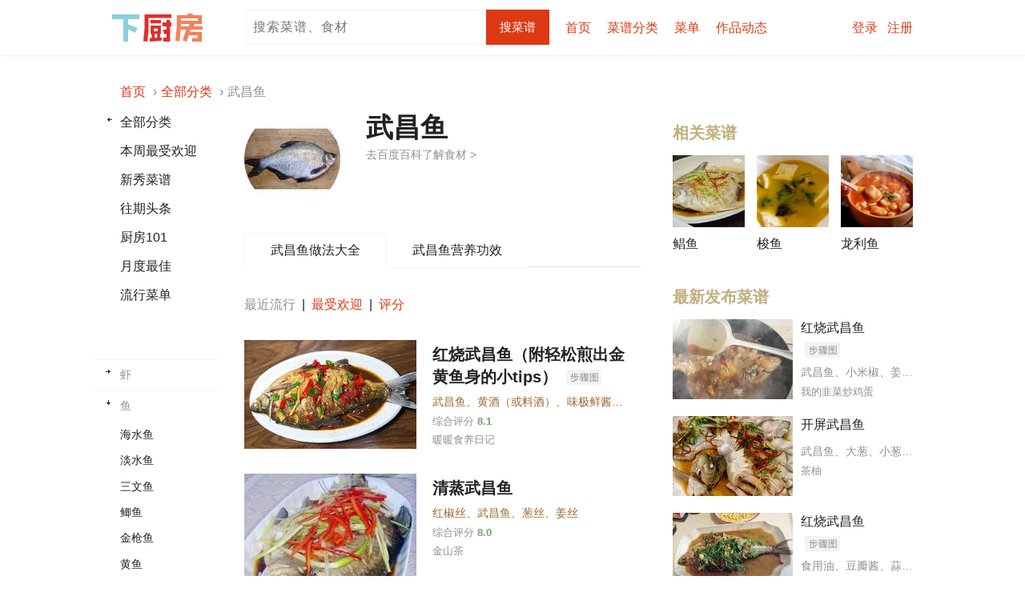

--- FILE ---
content_type: text/html;charset=UTF-8
request_url: https://www.xiachufang.com/category/1417/
body_size: 12965
content:

<!DOCTYPE html>

<!--[if lt IE 7]> <html class="lt-ie9 lt-ie8 lt-ie7 show-anti-ie"> <![endif]-->
<!--[if IE 7]>    <html class="lt-ie9 lt-ie8 show-anti-ie"> <![endif]-->
<!--[if IE 8]>    <html xmlns:ng="http://angularjs.org" class="lt-ie9"> <![endif]-->
<!--[if gt IE 8]><!--> <html class=""> <!--<![endif]-->

<head>
  


    <title>武昌鱼的家常做法大全_武昌鱼怎么做好吃_菜谱大全_下厨房</title>

    <meta charset="utf-8">
    <meta http-equiv="X-UA-Compatible" content="IE=edge,chrome=1">
    <meta http-equiv="content-type" content="text/html;charset=UTF-8;">
    <meta http-equiv="x-dns-prefetch-control" content="on">
    <link rel="dns-prefetch" href="//s.chuimg.com">
    <meta name="viewport" content="width=device-width">
    <meta name="apple-itunes-app" content="app-id=460979760"/>
    <meta name="baidu-site-verification" content="HNAbHIxmbo" />
    <meta name="renderer" content="webkit">
    <link href="https://s.chuimg.com/favicon.ico" rel="shortcut icon">

    <script src="//dup.baidustatic.com/js/ds.js"></script>
  

<link rel="canonical" href="https://www.xiachufang.com/category/1417/">
<link rel="alternate" media="only screen and (max-width: 640px)" href="https://m.xiachufang.com/category/1417/">
<link rel="alternate" media="handheld" href="https://m.xiachufang.com/category/1417/">


<meta name="keywords" content="武昌鱼怎么做好吃,武昌鱼的做法大全,武昌鱼家常做法，武昌鱼菜谱大全">
<meta name="description" content="下厨房为您提供武昌鱼怎么做好吃,武昌鱼的做法大全,武昌鱼家常做法等好吃菜谱做法分享，想了解更多武昌鱼菜谱大全就来下厨房。">

  


<link href="//sv2.chuimg.com/dist/e44007688e27066ab2d6.css" rel="stylesheet" type="text/css">

<link href="//sv2.chuimg.com/dist/7f53399a074d1bc82e45.css" rel="stylesheet" type="text/css">

  <!--[if IE 8]>
  <script src="https://s.chuimg.com/js/2013/lib/es5-shim.min.js"></script>
  <script src="https://s.chuimg.com/js/2013/lib/es5-sham.min.js"></script>
  <script src="https://s.chuimg.com/js/2013/lib/console-polyfill.js"></script>
  <script>
    document.createElement('ng-include');
    document.createElement('ng-pluralize');
    document.createElement('ng-view');

    // Optionally these for CSS
    document.createElement('ng:include');
    document.createElement('ng:pluralize');
    document.createElement('ng:view');
  </script>
  <![endif]-->
  <script>
var _hmt = _hmt || [];
(function() {
  var hm = document.createElement("script");
  hm.src = "https://hm.baidu.com/hm.js?ecd4feb5c351cc02583045a5813b5142";
  var s = document.getElementsByTagName("script")[0];
  s.parentNode.insertBefore(hm, s);
})();
</script>

  

<script type="text/javascript">
  (function(para) {
    var p = para.sdk_url, n = para.name, w = window, d = document, s = 'script',x = null,y = null;
    if(typeof(w['sensorsDataAnalytic201505']) !== 'undefined') {
        return false;
    }
    w['sensorsDataAnalytic201505'] = n;
    w[n] = w[n] || function(a) {return function() {(w[n]._q = w[n]._q || []).push([a, arguments]);}};
    var ifs = ['track','quick','register','registerPage','registerOnce','clearAllRegister','trackSignup', 'trackAbtest', 'setProfile','setOnceProfile','appendProfile', 'incrementProfile', 'deleteProfile', 'unsetProfile', 'identify','login','logout','trackLink','clearAllRegister'];
    for (var i = 0; i < ifs.length; i++) {
      w[n][ifs[i]] = w[n].call(null, ifs[i]);
    }
    if (!w[n]._t) {
      x = d.createElement(s), y = d.getElementsByTagName(s)[0];
      x.async = 1;
      x.src = p;
      y.parentNode.insertBefore(x, y);
      w[n].para = para;
    }
  })({
      sdk_url: '//s.chuimg.com/upload/sensorsdata-1.12.18.min.js',
      name: 'sensors',
      server_url:('https:' == document.location.protocol ? 'https://' : 'http://') +'trackbeat.xiachufang.com/sa?project=xcf',
      heatmap_url: '//s.chuimg.com/upload/heatmap-1.12.18.min.js',
      heatmap: {
        clickmap:'default',
        scroll_notice_map: 'default'
      },
      debug_mode: false,
      use_client_time: true,
      use_app_track: true,
      show_log: false
    });
    function getCookie (name) {
      var arr = document.cookie.match(new RegExp('(^| )' + name + '=([^;]*)(;|$)'))
      if (arr != null) {
        return unescape(arr[2])
      }
      return ''
    }
    function getPDID () {
      var pdid = localStorage.getItem('xcf_pdid')
      if (!pdid) {
        pdid = Math.random().toString().slice(2, 15)
        localStorage.setItem('xcf_pdid', pdid)
      }
      return pdid
    }
    var userId = getCookie('user_id');
    var presetProperties = {
      $referrer: document.referrer,
      $referrer_host: document.referrer && document.referrer.split('/')[2],
      $url: location.href,
      $url_path: location.pathname,
      $title: document.title,
      $os: /ipad|iphone|ipod/i.test(navigator.userAgent) ? 'iOS' : 'Android',
      $ua: navigator.userAgent,
      pdid: getPDID()
    };
    if (userId) {
      sensors.login(userId);
      presetProperties['xcf_user_id'] = +userId
    }
    sensors.registerPage(presetProperties);
    sensors.quick('autoTrack', presetProperties);
</script>

  




<script type="text/javascript">
_gaq=[['_setAccount', 'UA-22069234-1'],
      ['_setCustomVar', 1, 'user', 'anonymous', 3],
      ['_setCustomVar', 4, 'dish_title', 'dish_title_2', 3],
      ['_setCustomVar', 5, 'recommend_recipe_list', 'recommend_recipe_list_1', 3],
      ['_trackPageview'],['_trackPageLoadTime']];


(function(){
    var ga = document.createElement('script');
    ga.type = 'text/javascript';
    ga.async = true;
    ga.src = ('https:' == document.location.protocol ? 'https://ssl' : 'http://www') + '.google-analytics.com/ga.js';
    var s = document.getElementsByTagName('script')[0]; s.parentNode.insertBefore(ga, s);
})()
</script>

</head>



<body>

<!--[if IE]>
<div class="anti-ie hidden">
  <div class="wrapper">
    <div class="collapsed">
    啊！页面乱了！因为下厨房不再支持IE8以下版本，我们推荐你<a target="_blank" href="https://ie.microsoft.com" rel="nofollow">更新你的浏览器</a>，或使用<a href="https://www.baidu.com/s?wd=%E6%B5%8F%E8%A7%88%E5%99%A8" rel="nofollow" target="_blank">其他浏览器</a>。
    <a href="javascript:void(0)" class="button open">为什么</a>
    </div>

    <div class="expanded pure-g hidden">
      <div class="pure-u-1-4">
        <div class="title bold-font">
        IE的故事
        </div>
      </div>
      <div class="pure-u-1-2">
        <div class="story ">
          <img src="https://s.chuimg.com/pic/2013/ie-story.png" alt="IE的故事">
        </div>
      </div>
      <div class="pure-u-1-4 align-right">
        <a href="javascript:void(0)" class="normal-font gray-link close">关闭</a>
      </div>
    </div>
  </div>
</div>
<![endif]-->

<div class="popup-layer">

</div>

<div class="topbar-outer has-bottom-border">
  <div class="topbar-container">
    <div class="topbar">
      




  <div class="pure-g">
    <div class="pure-u-1-6">
      <a href="/" class="logo">下厨房</a>
    </div>
    <div class="pure-u-5-6">
      <div class="float-left">
          <form class="search" action="/search/">
              <input type="text" name="keyword" class="typeahead float-left" value="" placeholder="搜索菜谱、食材">
              <input type="hidden" name="cat" value="1001">
              <input type="submit" value="搜菜谱" class="button float-left">
          </form>
      </div>
      <div class="float-left">
          <ul class="site-nav plain pure-g">
            <li class="pure-u"><a href="/" data-ga-event="公共页面/导航栏/$text">首页</a></li>
            <li class="topbar-cats pure-u">
            <a href="/category/" class="block-link" data-ga-event="公共页面/导航栏/$text"><span>菜谱分类</span></a>
            <div class="topbar-cats-submenu hidden">
              <div class="topbar-cats-submenu-bg">
              
                
                <ul class="plain">
                    <li class='topbar-cat-head'>常用主题</li>
                    <li><a href="/category/40076/" title="家常菜菜谱大全" data-ga-event="公共页面/导航栏/$text">家常菜</a></li>
                    <li><a href="/category/40077/" title="快手菜菜谱大全" data-ga-event="公共页面/导航栏/$text">快手菜</a></li>
                    <li><a href="/category/40078/" title="下饭菜菜谱大全" data-ga-event="公共页面/导航栏/$text">下饭菜</a></li>
                    <li><a href="/category/40071/" title="早餐菜谱大全" data-ga-event="公共页面/导航栏/$text">早餐</a></li>
                    <li><a href="/category/30048/" title="减肥菜谱大全" data-ga-event="公共页面/导航栏/$text">减肥</a></li>
                    <li><a href="/category/20130/" title="汤羹菜谱大全" data-ga-event="公共页面/导航栏/$text">汤羹</a></li>
                    <li><a href="/category/51761/" title="烘焙菜谱大全" data-ga-event="公共页面/导航栏/$text">烘焙</a></li>
                    <li><a href="/category/40073/" title="小吃菜谱大全" data-ga-event="公共页面/导航栏/$text">小吃</a></li>
                </ul>
                <ul class="plain">
                    <li class='topbar-cat-head'>常见食材</li>
                    <li><a href="/category/731/" title="猪肉做法大全" data-ga-event="公共页面/导航栏/$text">猪肉</a></li>
                    <li><a href="/category/1136/" title="鸡肉做法大全" data-ga-event="公共页面/导航栏/$text">鸡肉</a></li>
                    <li><a href="/category/1445/" title="牛肉做法大全" data-ga-event="公共页面/导航栏/$text">牛肉</a></li>
                    <li><a href="/category/957/" title="鱼做法大全" data-ga-event="公共页面/导航栏/$text">鱼</a></li>
                    <li><a href="/category/394/" title="鸡蛋做法大全" data-ga-event="公共页面/导航栏/$text">鸡蛋</a></li>
                    <li><a href="/category/206/" title="土豆做法大全" data-ga-event="公共页面/导航栏/$text">土豆</a></li>
                    <li><a href="/category/178/" title="茄子做法大全" data-ga-event="公共页面/导航栏/$text">茄子</a></li>
                    <li><a href="/category/80/" title="豆腐做法大全" data-ga-event="公共页面/导航栏/$text">豆腐</a></li>
                </ul>
                <ul class="plain">
                    <li class='topbar-cat-head'>时令食材</li>
                    <li>
                    <a href="/category/1128/" title="草莓做法大全" data-ga-event="公共页面/导航栏/$text">草莓</a>
                    <span class="topbar-cat-score">
                        9.8
                    </span>
                    </li>
                    <li>
                    <a href="/category/4359/" title="萝卜做法大全" data-ga-event="公共页面/导航栏/$text">萝卜</a>
                    <span class="topbar-cat-score">
                        9.6
                    </span>
                    </li>
                    <li>
                    <a href="/category/1105/" title="白菜做法大全" data-ga-event="公共页面/导航栏/$text">白菜</a>
                    <span class="topbar-cat-score">
                        9.5
                    </span>
                    </li>
                    <li>
                    <a href="/category/886/" title="芋头做法大全" data-ga-event="公共页面/导航栏/$text">芋头</a>
                    <span class="topbar-cat-score">
                        7.2
                    </span>
                    </li>
                    <li>
                    <a href="/category/211/" title="菠菜做法大全" data-ga-event="公共页面/导航栏/$text">菠菜</a>
                    <span class="topbar-cat-score">
                        6.8
                    </span>
                    </li>
                    <li>
                    <a href="/category/731/" title="猪肉做法大全" data-ga-event="公共页面/导航栏/$text">猪肉</a>
                    <span class="topbar-cat-score">
                        6.6
                    </span>
                    </li>
                    <li>
                    <a href="/category/1176/" title="娃娃菜做法大全" data-ga-event="公共页面/导航栏/$text">娃娃菜</a>
                    <span class="topbar-cat-score">
                        6.4
                    </span>
                    </li>
                    <li>
                    <a href="/category/1304/" title="五花肉做法大全" data-ga-event="公共页面/导航栏/$text">五花肉</a>
                    <span class="topbar-cat-score">
                        6.2
                    </span>
                    </li>
                </ul>
                <div class="topbar-cats-submenu-bottom"><a href="/category/" data-ga-event="公共页面/导航栏/$text">查看全部分类</a></div>
              
              </div>
            </div>
            </li>
            <li class="pure-u"><a href="/explore/menu/collect/" data-ga-event="公共页面/导航栏/$text">菜单</a></li>
            <li class="pure-u"><a href="/activity/" data-ga-event="公共页面/导航栏/$text" rel="nofollow">作品动态</a></li>
          </ul>
        </div>
        <div class="float-right clearfix">
          <div class="user-action">
              <a href="/auth/login/" data-ga-event="公共页面/导航栏/$text" rel="nofollow">登录</a>&nbsp;&nbsp;
              <a href="/auth/apply/" data-ga-event="公共页面/导航栏/$text" rel="nofollow">注册</a>
          </div>
      </div>
    </div>
  </div>


    </div>
  </div>
</div>




<div class="page-outer">
  <!--begin of page-container-->
  <div class="page-container">
    
    
      

<ol class="breadcrumb plain pl10" itemscope itemtype="http://schema.org/BreadcrumbList">
  <li itemprop="itemListElement" itemscope itemtype="http://schema.org/ListItem">
    <a itemprop="item" href="/" title="首页"><span itemprop="name">首页</span></a>
    <meta itemprop="position" content="1">
  </li>
  <li itemprop="itemListElement" itemscope itemtype="http://schema.org/ListItem">
    <a itemprop="item" href="/category/" title="全部分类"><span itemprop="name">全部分类</span></a>
    <meta itemprop="position" content="2">
  </li>
  <li itemprop="itemListElement" itemscope itemtype="http://schema.org/ListItem" class="active">
    <span itemprop="name">武昌鱼</span>
    <meta itemprop="position" content="3">
  </li>
</ol>

      <div class="pure-g">
        <!-- begin of main-panel -->
        <div class="pure-u-2-3 main-panel">
          

<div class="white-bg block">
  <div class="pure-g">
    <div class="pure-u-1-4 category-left-nav">
      
      

      <ul class="plain list category-left-nav-list">
        <li><a href="/category/">全部分类</a></li>
        <li><a href="/explore/">本周最受欢迎</a></li>
        <li><a href="/explore/rising/">新秀菜谱</a></li>
        <li><a href="/explore/head/">往期头条</a></li>
        <li><a href="/explore/honor/">厨房101</a></li>
        <li><a href="/explore/monthhonor/">月度最佳</a></li>
        <li><a href="/explore/menu/pop/">流行菜单</a></li>
      </ul>

      <div class="category-left-tree gray-font">
        
        <ul class="plain list level1">

          <li class=" ">
              <p class="name">虾</p>

            <ul class="level2 plain list hidden">
              
              <li class="">
                <a href="/category/826/" target="_blank">虾仁
                  <span class="green-font">
                    &nbsp;&nbsp;5.5
                  </span>
                </a>
              </li>
              
              <li class="">
                <a href="/category/875/" target="_blank">海米
                </a>
              </li>
              
              <li class="">
                <a href="/category/1053/" target="_blank">虾皮
                </a>
              </li>
              
              <li class="">
                <a href="/category/1191/" target="_blank">明虾
                </a>
              </li>
              
              <li class="">
                <a href="/category/41/" target="_blank">基围虾
                </a>
              </li>
              
              <li class="">
                <a href="/category/2918/" target="_blank">龙虾
                </a>
              </li>
              
              <li class="">
                <a href="/category/5322/" target="_blank">小龙虾
                </a>
              </li>
              
              <li class="">
                <a href="/category/76/" target="_blank">河虾
                </a>
              </li>
              
              <li class="">
                <a href="/category/3362/" target="_blank">海虾
                </a>
              </li>
              
              <li class="">
                <a href="/category/3402/" target="_blank">皮皮虾
                </a>
              </li>
              
              <li class="">
                <a href="/category/1002/" target="_blank">北极虾
                </a>
              </li>
              
              <li class="">
                <a href="/category/1024/" target="_blank">虾干
                </a>
              </li>
              
              <li class="">
                <a href="/category/2714/" target="_blank">青虾
                </a>
              </li>
              
              <li class="">
                <a href="/category/215/" target="_blank">草虾
                </a>
              </li>
              
              <li class="">
                <a href="/category/1159/" target="_blank">海白虾
                </a>
              </li>
              
              <li class="">
                <a href="/category/1002652/" target="_blank">大虾
                </a>
              </li>
              
              <li class="">
                <a href="/category/1007968/" target="_blank">虾米
                </a>
              </li>
            </ul>
          </li>
          <li class=" open">
              <p class="name">鱼</p>

            <ul class="level2 plain list ">
              
              <li class="">
                <a href="/category/5404/" target="_blank">海水鱼
                </a>
              </li>
              
              <li class="">
                <a href="/category/5448/" target="_blank">淡水鱼
                </a>
              </li>
              
              <li class="">
                <a href="/category/50/" target="_blank">三文鱼
                </a>
              </li>
              
              <li class="">
                <a href="/category/1491/" target="_blank">鲫鱼
                </a>
              </li>
              
              <li class="">
                <a href="/category/1285/" target="_blank">金枪鱼
                </a>
              </li>
              
              <li class="">
                <a href="/category/100/" target="_blank">黄鱼
                </a>
              </li>
              
              <li class="">
                <a href="/category/1003/" target="_blank">带鱼
                </a>
              </li>
              
              <li class="">
                <a href="/category/1072/" target="_blank">鳕鱼
                </a>
              </li>
              
              <li class="">
                <a href="/category/696/" target="_blank">鲈鱼
                </a>
              </li>
              
              <li class="">
                <a href="/category/5259/" target="_blank">金枪鱼罐头
                </a>
              </li>
              
              <li class="">
                <a href="/category/523/" target="_blank">鱼头
                </a>
              </li>
              
              <li class="">
                <a href="/category/179/" target="_blank">草鱼
                </a>
              </li>
              
              <li class="">
                <a href="/category/3119/" target="_blank">龙利鱼
                </a>
              </li>
              
              <li class="">
                <a href="/category/5256/" target="_blank">小黄鱼
                </a>
              </li>
              
              <li class="">
                <a href="/category/1268/" target="_blank">鲳鱼
                </a>
              </li>
              
              <li class="">
                <a href="/category/567/" target="_blank">银鱼
                </a>
              </li>
              
              <li class="">
                <a href="/category/615/" target="_blank">鳝鱼
                </a>
              </li>
              
              <li class="">
                <a href="/category/1497/" target="_blank">秋刀鱼
                </a>
              </li>
              
              <li class="">
                <a href="/category/539/" target="_blank">鲤鱼
                </a>
              </li>
              
              <li class="">
                <a href="/category/821/" target="_blank">黑鱼
                </a>
              </li>
              
              <li class="">
                <a href="/category/284/" target="_blank">鲅鱼
                </a>
              </li>
              
              <li class="">
                <a href="/category/811/" target="_blank">鳗鱼
                </a>
              </li>
              
              <li class="">
                <a href="/category/3042/" target="_blank">鱼干
                </a>
              </li>
              
              <li class="">
                <a href="/category/366/" target="_blank">鳜鱼
                </a>
              </li>
              
              <li class="">
                <a href="/category/716/" target="_blank">罗非鱼
                </a>
              </li>
              
              <li class="active">
                <a href="/category/1417/" target="_blank">武昌鱼
                </a>
              </li>
              
              <li class="">
                <a href="/category/799/" target="_blank">鲶鱼
                </a>
              </li>
              
              <li class="">
                <a href="/category/3392/" target="_blank">鲷鱼
                </a>
              </li>
              
              <li class="">
                <a href="/category/1244/" target="_blank">青鱼
                </a>
              </li>
              
              <li class="">
                <a href="/category/427/" target="_blank">鱼籽
                </a>
              </li>
              
              <li class="">
                <a href="/category/4541/" target="_blank">鲢鱼
                </a>
              </li>
              
              <li class="">
                <a href="/category/818/" target="_blank">鳊鱼
                </a>
              </li>
              
              <li class="">
                <a href="/category/4243/" target="_blank">鲮鱼
                </a>
              </li>
              
              <li class="">
                <a href="/category/1084/" target="_blank">多宝鱼
                </a>
              </li>
              
              <li class="">
                <a href="/category/2970/" target="_blank">沙丁鱼
                </a>
              </li>
              
              <li class="">
                <a href="/category/4593/" target="_blank">鳙鱼
                </a>
              </li>
              
              <li class="">
                <a href="/category/3244/" target="_blank">比目鱼
                </a>
              </li>
              
              <li class="">
                <a href="/category/994/" target="_blank">多春鱼
                </a>
              </li>
              
              <li class="">
                <a href="/category/5423/" target="_blank">大黄鱼
                </a>
              </li>
              
              <li class="">
                <a href="/category/5152/" target="_blank">鱼肚
                </a>
              </li>
              
              <li class="">
                <a href="/category/1009954/" target="_blank">黄鳝
                </a>
              </li>
              
              <li class="">
                <a href="/category/1004221/" target="_blank">胖头鱼
                </a>
              </li>
              
              <li class="">
                <a href="/category/1000667/" target="_blank">黄花鱼
                </a>
              </li>
              
              <li class="">
                <a href="/category/1002861/" target="_blank">桂鱼
                </a>
              </li>
            </ul>
          </li>
          <li class=" ">
              <p class="name">贝</p>

            <ul class="level2 plain list hidden">
              
              <li class="">
                <a href="/category/5282/" target="_blank">蛤蜊
                </a>
              </li>
              
              <li class="">
                <a href="/category/176/" target="_blank">干贝
                </a>
              </li>
              
              <li class="">
                <a href="/category/21/" target="_blank">鲍鱼
                </a>
              </li>
              
              <li class="">
                <a href="/category/1488/" target="_blank">扇贝
                </a>
              </li>
              
              <li class="">
                <a href="/category/5339/" target="_blank">花蛤
                </a>
              </li>
              
              <li class="">
                <a href="/category/330/" target="_blank">牡蛎
                </a>
              </li>
              
              <li class="">
                <a href="/category/3992/" target="_blank">青口
                </a>
              </li>
              
              <li class="">
                <a href="/category/1411/" target="_blank">蛏子
                </a>
              </li>
              
              <li class="">
                <a href="/category/655/" target="_blank">文蛤
                </a>
              </li>
              
              <li class="">
                <a href="/category/1476/" target="_blank">鲜贝
                </a>
              </li>
              
              <li class="">
                <a href="/category/4556/" target="_blank">河蚌
                </a>
              </li>
              
              <li class="">
                <a href="/category/4126/" target="_blank">北极贝
                </a>
              </li>
            </ul>
          </li>
          <li class=" ">
              <p class="name">螃蟹</p>

            <ul class="level2 plain list hidden">
              
              <li class="">
                <a href="/category/953/" target="_blank">梭子蟹
                </a>
              </li>
              
              <li class="">
                <a href="/category/478/" target="_blank">大闸蟹
                </a>
              </li>
              
              <li class="">
                <a href="/category/515/" target="_blank">蟹肉
                </a>
              </li>
              
              <li class="">
                <a href="/category/649/" target="_blank">蟹黄
                </a>
              </li>
            </ul>
          </li>
          <li class="">
            <p class="name">其他水产</p>
          </li>
        </ul>
      </div>
      
    </div>

    <div class="pure-u-3-4 category-recipe-list">
      

<div class="pure-g">
  <div class="pure-u ing-cover align-middle">
    <img src="https://i2.chuimg.com/1d7b2ab07c9211e5aa2a9dc38687f4d3.jpg?imageView2/1/w/120/h/120/interlace/1/q/75" alt="武昌鱼" width="120" height="120">
  </div>
  <div class="pure-u align-middle">
    <div class="ing-title-text">
      <h1 class="page-title mb0">武昌鱼</h1>
      <div><a href="http://baike.baidu.com/subview/1978/1978.htm" class="gray-link normal-font" target="_blank" rel="nofollow">去百度百科了解食材 &gt;</a></div>
    </div>
  </div>
</div>

<ul class="ing-tab tab plain">
  <li class="active"><h2>武昌鱼做法大全</h2></li>
  <li><h2>武昌鱼营养功效</h2></li>
</ul>


      
<div class="ing-recipe">
  
      
      <div class="mb30">

    
    <span class="gray-font">最近流行</span>

    &nbsp;|&nbsp;
    
    <a href="/category/1417/pop/">最受欢迎</a>

    &nbsp;|&nbsp;
    
    <a href="/category/1417/time/">评分</a>

</div>
        <img src=https://i2.chuimg.com/c8ab5bd22c9a48c88ac0fe8141ec2cf0_3648w_2736h.jpg?imageView2/2/w/620/interlace/1/q/75 class="hidden" />
        
<div class="normal-recipe-list">
    <ul class="list">
        <li>
        

<div class="recipe recipe-215-horizontal pure-g image-link display-block">
    <a href="/recipe/103724064/" data-click-tracking-url="" data-expose-tracking-url="" target="_blank">
        <div class="cover pure-u">
                <img src="[data-uri]" data-src="https://i2.chuimg.com/c8ab5bd22c9a48c88ac0fe8141ec2cf0_3648w_2736h.jpg?imageView2/1/w/215/h/136/interlace/1/q/75" width="215" height="136" alt="红烧武昌鱼（附轻松煎出金黄鱼身的小tips）" />
        </div>
    </a>
    <div class="info pure-u">
        <p class="name">
            <a href="/recipe/103724064/" data-click-tracking-url="" data-expose-tracking-url="" target="_blank">
                红烧武昌鱼（附轻松煎出金黄鱼身的小tips）
            </a>


            <i class="step-icon ml5"></i>
        </p>
        <p class="ing ellipsis">
            <a href="/category/1417/" target="_blank">武昌鱼</a>、<span>黄酒（或料酒）</span>、<a href="/category/3908/" target="_blank">味极鲜酱油</a>、<a href="/category/1525/" target="_blank">生抽</a>、<a href="/category/5263/" target="_blank">红辣椒</a>、<a href="/category/2073/" target="_blank">白糖</a>、<a href="/category/1616/" target="_blank">醋</a>、<a href="/category/2448/" target="_blank">姜</a>、<a href="/category/2269/" target="_blank">蒜</a>
        </p>
        <p class="stats">
                综合评分&nbsp;<span class="score bold green-font">8.1</span>
        </p>
        <p class="author">
                <a href="/cook/124676786/" class="gray-font" target="_blank">暖暖食养日记</a>
        </p>
    </div>
</div>

        </li>
        <li>
        

<div class="recipe recipe-215-horizontal pure-g image-link display-block">
    <a href="/recipe/84056/" data-click-tracking-url="" data-expose-tracking-url="" target="_blank">
        <div class="cover pure-u">
                <img src="[data-uri]" data-src="https://i2.chuimg.com/3d5ffe4a86fb11e6b87c0242ac110003_490w_653h.jpg?imageView2/1/w/215/h/136/interlace/1/q/75" width="215" height="136" alt="清蒸武昌鱼" />
        </div>
    </a>
    <div class="info pure-u">
        <p class="name">
            <a href="/recipe/84056/" data-click-tracking-url="" data-expose-tracking-url="" target="_blank">
                清蒸武昌鱼
            </a>


        </p>
        <p class="ing ellipsis">
            <span>红椒丝</span>、<a href="/category/1417/" target="_blank">武昌鱼</a>、<a href="/category/2129/" target="_blank">葱丝</a>、<a href="/category/1691/" target="_blank">姜丝</a>
        </p>
        <p class="stats">
                综合评分&nbsp;<span class="score bold green-font">8.0</span>
        </p>
        <p class="author">
                <a href="/cook/10009089/" class="gray-font" target="_blank">金山茶</a>
        </p>
    </div>
</div>

        </li>
        <li>
        

<div class="recipe recipe-215-horizontal pure-g image-link display-block">
    <a href="/recipe/102217155/" data-click-tracking-url="" data-expose-tracking-url="" target="_blank">
        <div class="cover pure-u">
                <img src="[data-uri]" data-src="https://i2.chuimg.com/924e4576fda011e6947d0242ac110002_1280w_960h.jpg?imageView2/1/w/215/h/136/interlace/1/q/75" width="215" height="136" alt="红烧鳊鱼（武昌鱼）" />
        </div>
    </a>
    <div class="info pure-u">
        <p class="name">
            <a href="/recipe/102217155/" data-click-tracking-url="" data-expose-tracking-url="" target="_blank">
                红烧鳊鱼（武昌鱼）
            </a>

            <i class="exclusive-icon ml5"></i>

            <i class="step-icon ml5"></i>
        </p>
        <p class="ing ellipsis">
            <a href="/category/818/" target="_blank">鳊鱼</a>、<a href="/category/1525/" target="_blank">酱油</a>、<a href="/category/2448/" target="_blank">姜</a>、<a href="/category/2399/" target="_blank">料酒</a>、<a href="/category/2337/" target="_blank">豆瓣酱</a>、<a href="/category/1805/" target="_blank">盐</a>、<a href="/category/2073/" target="_blank">糖</a>、<a href="/category/2409/" target="_blank">鸡精</a>、<a href="/category/1011614/" target="_blank">大蒜</a>、<span>青红辣椒🌶️各两个</span>、<span>青蒜苗和葱</span>
        </p>
        <p class="stats">
                综合评分&nbsp;<span class="score bold green-font">8.0</span>
        </p>
        <p class="author">
                <a href="/cook/11476766/" class="gray-font" target="_blank">自由自在de幸福</a>
        </p>
    </div>
</div>

        </li>
        <li>
        

<div class="recipe recipe-215-horizontal pure-g image-link display-block">
    <a href="/recipe/107438631/" data-click-tracking-url="" data-expose-tracking-url="" target="_blank">
        <div class="cover pure-u">
                <img src="[data-uri]" data-src="https://i2.chuimg.com/da8837198d6843bab617cbe8e1375727_2560w_2560h.jpg?imageView2/1/w/215/h/136/interlace/1/q/75" width="215" height="136" alt="家常红烧鳊鱼，鲜嫩下饭超简单" />
        </div>
    </a>
    <div class="info pure-u">
        <p class="name">
            <a href="/recipe/107438631/" data-click-tracking-url="" data-expose-tracking-url="" target="_blank">
                家常红烧鳊鱼，鲜嫩下饭超简单
            </a>


            <i class="step-icon ml5"></i>
        </p>
        <p class="ing ellipsis">
            <a href="/category/818/" target="_blank">鳊鱼</a>、<span>线椒</span>、<a href="/category/1012262/" target="_blank">小米辣</a>、<a href="/category/2002/" target="_blank">葱</a>、<a href="/category/2448/" target="_blank">姜</a>、<a href="/category/2362/" target="_blank">生抽</a>、<a href="/category/2269/" target="_blank">蒜</a>、<a href="/category/2409/" target="_blank">鸡精</a>、<span>火锅料</span>
        </p>
        <p class="stats">
                综合评分&nbsp;<span class="score bold green-font">8.1</span>
                &nbsp;（七天内 <span class="bold score">1</span> 人做过）
        </p>
        <p class="author">
                <a href="/cook/161509422/" class="gray-font" target="_blank">晔晔姐</a>
        </p>
    </div>
</div>

        </li>
        <li>
        

<div class="recipe recipe-215-horizontal pure-g image-link display-block">
    <a href="/recipe/103652365/" data-click-tracking-url="" data-expose-tracking-url="" target="_blank">
        <div class="cover pure-u">
                <img src="[data-uri]" data-src="https://i2.chuimg.com/93247e2e84664719b60c80126a531c06_1280w_1024h.jpg?imageView2/1/w/215/h/136/interlace/1/q/75" width="215" height="136" alt="清蒸武昌鱼" />
        </div>
    </a>
    <div class="info pure-u">
        <p class="name">
            <a href="/recipe/103652365/" data-click-tracking-url="" data-expose-tracking-url="" target="_blank">
                清蒸武昌鱼
            </a>

            <i class="exclusive-icon ml5"></i>

            <i class="step-icon ml5"></i>
        </p>
        <p class="ing ellipsis">
            <a href="/category/1417/" target="_blank">武昌鱼</a>、<a href="/category/2044/" target="_blank">蒸鱼豉油</a>、<a href="/category/2448/" target="_blank">姜</a>、<a href="/category/2002/" target="_blank">葱</a>、<a href="/category/2399/" target="_blank">料酒</a>、<a href="/category/1805/" target="_blank">盐</a>、<a href="/category/5263/" target="_blank">蔬菜</a>
        </p>
        <p class="stats">
                综合评分&nbsp;<span class="score bold green-font">7.5</span>
        </p>
        <p class="author">
                <a href="/cook/130695824/" class="gray-font" target="_blank">荔枝黎儿</a>
        </p>
    </div>
</div>

        </li>
        <li>
        

<div class="recipe recipe-215-horizontal pure-g image-link display-block">
    <a href="/recipe/104400984/" data-click-tracking-url="" data-expose-tracking-url="" target="_blank">
        <div class="cover pure-u">
                <img src="[data-uri]" data-src="https://i2.chuimg.com/5180b7dfddcb477791e4c3ee39976185_1080w_810h.jpg?imageView2/1/w/215/h/136/interlace/1/q/75" width="215" height="136" alt="红烧武昌鱼" />
        </div>
    </a>
    <div class="info pure-u">
        <p class="name">
            <a href="/recipe/104400984/" data-click-tracking-url="" data-expose-tracking-url="" target="_blank">
                红烧武昌鱼
            </a>


            <i class="step-icon ml5"></i>
        </p>
        <p class="ing ellipsis">
            <a href="/category/1417/" target="_blank">武昌鱼</a>、<a href="/category/2448/" target="_blank">姜</a>、<a href="/category/2399/" target="_blank">料酒</a>、<a href="/category/2269/" target="_blank">蒜</a>、<a href="/category/1805/" target="_blank">盐</a>、<a href="/category/2073/" target="_blank">糖</a>、<a href="/category/2337/" target="_blank">豆瓣酱</a>、<a href="/category/1525/" target="_blank">酱油</a>、<a href="/category/1616/" target="_blank">醋</a>、<a href="/category/2005/" target="_blank">花椒</a>
        </p>
        <p class="stats">
                综合评分&nbsp;<span class="score bold green-font">7.6</span>
        </p>
        <p class="author">
                <a href="/cook/106075967/" class="gray-font" target="_blank">Amy Wu</a>
        </p>
    </div>
</div>

        </li>
        <li>
        

<div class="recipe recipe-215-horizontal pure-g image-link display-block">
    <a href="/recipe/103479912/" data-click-tracking-url="" data-expose-tracking-url="" target="_blank">
        <div class="cover pure-u">
                <img src="[data-uri]" data-src="https://i2.chuimg.com/37616a4e0b9e42ddbb69ef707b406ec4_1632w_1224h.jpg?imageView2/1/w/215/h/136/interlace/1/q/75" width="215" height="136" alt="家常豉香武昌鱼" />
        </div>
    </a>
    <div class="info pure-u">
        <p class="name">
            <a href="/recipe/103479912/" data-click-tracking-url="" data-expose-tracking-url="" target="_blank">
                家常豉香武昌鱼
            </a>

            <i class="exclusive-icon ml5"></i>

            <i class="step-icon ml5"></i>
        </p>
        <p class="ing ellipsis">
            <a href="/category/5457/" target="_blank">武昌鱼</a>、<span>厨房纸</span>、<a href="/category/5263/" target="_blank">姜片</a>、<a href="/category/5263/" target="_blank">蒜瓣</a>、<a href="/category/2127/" target="_blank">香葱</a>、<a href="/category/5263/" target="_blank">香菜</a>、<a href="/category/1391/" target="_blank">小米辣</a>、<span>黑豆豉</span>、<a href="/category/2005/" target="_blank">花椒</a>、<a href="/category/2351/" target="_blank">八角</a>、<a href="/category/2399/" target="_blank">料酒</a>、<span>恒顺香醋</span>、<span>味事达酱油特级草菇老抽</span>、<a href="/category/2073/" target="_blank">白糖</a>
        </p>
        <p class="stats">
                综合评分&nbsp;<span class="score bold green-font">8.9</span>
        </p>
        <p class="author">
                <a href="/cook/109560017/" class="gray-font" target="_blank">琥珀maggie</a>
                    <a href="/feature/cook/master/" class="icon icon-cooker" target="_blank"></a>
        </p>
    </div>
</div>

        </li>
        <li>
        

<div class="recipe recipe-215-horizontal pure-g image-link display-block">
    <a href="/recipe/104218958/" data-click-tracking-url="" data-expose-tracking-url="" target="_blank">
        <div class="cover pure-u">
                <img src="[data-uri]" data-src="https://i2.chuimg.com/2b57c4bd70a042e997a88b1005bbd39d_1536w_2046h.jpg?imageView2/1/w/215/h/136/interlace/1/q/75" width="215" height="136" alt="年夜菜｜孔雀开屏·清蒸武昌鱼" />
        </div>
    </a>
    <div class="info pure-u">
        <p class="name">
            <a href="/recipe/104218958/" data-click-tracking-url="" data-expose-tracking-url="" target="_blank">
                年夜菜｜孔雀开屏·清蒸武昌鱼
            </a>


            <i class="step-icon ml5"></i>
        </p>
        <p class="ing ellipsis">
            <a href="/category/1417/" target="_blank">武昌鱼</a>、<a href="/category/1012262/" target="_blank">小米辣</a>、<a href="/category/1012669/" target="_blank">食用油</a>、<a href="/category/1012418/" target="_blank">生姜</a>、<a href="/category/1011614/" target="_blank">大蒜</a>、<a href="/category/1003747/" target="_blank">香葱</a>、<span>🔘清蒸鱼调味汁：</span>、<a href="/category/2044/" target="_blank">蒸鱼豉油</a>、<a href="/category/1779/" target="_blank">蚝油</a>、<a href="/category/1633/" target="_blank">食盐</a>、<a href="/category/2151/" target="_blank">白胡椒粉</a>
        </p>
        <p class="stats">
                综合评分&nbsp;<span class="score bold green-font">7.5</span>
        </p>
        <p class="author">
                <a href="/cook/106715644/" class="gray-font" target="_blank">苏小庖</a>
        </p>
    </div>
</div>

        </li>
        <li>
        

<div class="recipe recipe-215-horizontal pure-g image-link display-block">
    <a href="/recipe/102946636/" data-click-tracking-url="" data-expose-tracking-url="" target="_blank">
        <div class="cover pure-u">
                <img src="[data-uri]" data-src="https://i2.chuimg.com/c02ea900f044423bac901298589c50de_2668w_2668h.jpg?imageView2/1/w/215/h/136/interlace/1/q/75" width="215" height="136" alt="清蒸鲳鳊鱼" />
        </div>
    </a>
    <div class="info pure-u">
        <p class="name">
            <a href="/recipe/102946636/" data-click-tracking-url="" data-expose-tracking-url="" target="_blank">
                清蒸鲳鳊鱼
            </a>


            <i class="step-icon ml5"></i>
        </p>
        <p class="ing ellipsis">
            <a href="/category/1268/" target="_blank">鲳鱼</a>、<a href="/category/2448/" target="_blank">姜</a>、<a href="/category/2002/" target="_blank">葱</a>、<a href="/category/2044/" target="_blank">蒸鱼豉油</a>、<a href="/category/1805/" target="_blank">盐</a>、<a href="/category/2250/" target="_blank">白酒</a>、<a href="/category/2336/" target="_blank">橄榄油</a>
        </p>
        <p class="stats">
                综合评分&nbsp;<span class="score bold green-font">8.3</span>
        </p>
        <p class="author">
                <a href="/cook/109884198/" class="gray-font" target="_blank">不会踢球的卡卡</a>
        </p>
    </div>
</div>

        </li>
        <li>
        

<div class="recipe recipe-215-horizontal pure-g image-link display-block">
    <a href="/recipe/104583239/" data-click-tracking-url="" data-expose-tracking-url="" target="_blank">
        <div class="cover pure-u">
                <img src="[data-uri]" data-src="https://i2.chuimg.com/581f89d428df41a493814d87665dab33_1920w_1440h.jpg?imageView2/1/w/215/h/136/interlace/1/q/75" width="215" height="136" alt="红烧鳊鱼（武昌鱼不粘锅不破皮）" />
        </div>
    </a>
    <div class="info pure-u">
        <p class="name">
            <a href="/recipe/104583239/" data-click-tracking-url="" data-expose-tracking-url="" target="_blank">
                红烧鳊鱼（武昌鱼不粘锅不破皮）
            </a>


            <i class="step-icon ml5"></i>
        </p>
        <p class="ing ellipsis">
            <a href="/category/818/" target="_blank">鳊鱼</a>、<a href="/category/2448/" target="_blank">姜</a>、<a href="/category/1805/" target="_blank">盐</a>、<a href="/category/1869/" target="_blank">白糖</a>、<a href="/category/2362/" target="_blank">生抽</a>、<a href="/category/2399/" target="_blank">料酒</a>、<a href="/category/2002/" target="_blank">葱</a>、<a href="/category/5421/" target="_blank">郫县豆瓣酱</a>、<a href="/category/2269/" target="_blank">蒜</a>、<a href="/category/2297/" target="_blank">菜籽油</a>
        </p>
        <p class="stats">
                综合评分&nbsp;<span class="score bold green-font">7.2</span>
        </p>
        <p class="author">
                <a href="/cook/121747929/" class="gray-font" target="_blank">岩岩爸</a>
        </p>
    </div>
</div>

        </li>
        <li>
        

<div class="recipe recipe-215-horizontal pure-g image-link display-block">
    <a href="/recipe/103910898/" data-click-tracking-url="" data-expose-tracking-url="" target="_blank">
        <div class="cover pure-u">
                <img src="[data-uri]" data-src="https://i2.chuimg.com/0e7ea83602d14523a7e192d0f232be22_1242w_1242h.jpg?imageView2/1/w/215/h/136/interlace/1/q/75" width="215" height="136" alt="烧鳊鱼（武昌鱼）" />
        </div>
    </a>
    <div class="info pure-u">
        <p class="name">
            <a href="/recipe/103910898/" data-click-tracking-url="" data-expose-tracking-url="" target="_blank">
                烧鳊鱼（武昌鱼）
            </a>


            <i class="step-icon ml5"></i>
        </p>
        <p class="ing ellipsis">
            <span>❣️日常唠叨，众口难调，个人家常做法，仅供参考！</span>、<span>这里的勺是我用自己家里吃饭的勺子量的，一勺液体约10克！</span>、<span>鳊鱼（武昌鱼）</span>、<a href="/category/2362/" target="_blank">生抽</a>、<a href="/category/2406/" target="_blank">老抽</a>、<a href="/category/2399/" target="_blank">料酒</a>、<a href="/category/1616/" target="_blank">醋</a>、<a href="/category/1012418/" target="_blank">生姜</a>、<a href="/category/1011614/" target="_blank">大蒜</a>、<a href="/category/1552/" target="_blank">大葱</a>、<a href="/category/1530/" target="_blank">温水</a>、<span>另外再准备一大片生姜，用来擦拭锅壁防粘；</span>、<span>❣️❣️❣️喜欢吃辣椒的，还可以根据个人口味放入适量的小米辣，切小粒，跟葱姜蒜一起下锅，但建议留大概十几粒，等鱼煮熟出锅后，放上面装饰下，很好看；</span>
        </p>
        <p class="stats">
                综合评分&nbsp;<span class="score bold green-font">8.1</span>
                &nbsp;（七天内 <span class="bold score">1</span> 人做过）
        </p>
        <p class="author">
                <a href="/cook/120488884/" class="gray-font" target="_blank">金粒籽</a>
        </p>
    </div>
</div>

        </li>
        <li>
        

<div class="recipe recipe-215-horizontal pure-g image-link display-block">
    <a href="/recipe/100407726/" data-click-tracking-url="" data-expose-tracking-url="" target="_blank">
        <div class="cover pure-u">
                <img src="[data-uri]" data-src="https://i2.chuimg.com/113d3e7088ab11e6a9a10242ac110002_638w_446h.jpg?imageView2/1/w/215/h/136/interlace/1/q/75" width="215" height="136" alt="香煎鲳鳊鱼:( 堪比烧烤摊:)" />
        </div>
    </a>
    <div class="info pure-u">
        <p class="name">
            <a href="/recipe/100407726/" data-click-tracking-url="" data-expose-tracking-url="" target="_blank">
                香煎鲳鳊鱼:( 堪比烧烤摊:)
            </a>


            <i class="step-icon ml5"></i>
        </p>
        <p class="ing ellipsis">
            <span>鲳鳊鱼</span>、<a href="/category/2448/" target="_blank">生姜</a>、<a href="/category/2399/" target="_blank">料酒</a>、<a href="/category/1805/" target="_blank">盐</a>、<a href="/category/1680/" target="_blank">孜然粉</a>、<a href="/category/1524/" target="_blank">辣椒粉</a>、<a href="/category/1012669/" target="_blank">食用油</a>
        </p>
        <p class="stats">
                综合评分&nbsp;<span class="score bold green-font">8.4</span>
        </p>
        <p class="author">
                <a href="/cook/102908224/" class="gray-font" target="_blank">坠入海的星</a>
        </p>
    </div>
</div>

        </li>
        <li>
        

<div class="recipe recipe-215-horizontal pure-g image-link display-block">
    <a href="/recipe/103946017/" data-click-tracking-url="" data-expose-tracking-url="" target="_blank">
        <div class="cover pure-u">
                <img src="[data-uri]" data-src="https://i2.chuimg.com/8f4c59424d53424ebe74c9d7ea1ed7c2_684w_912h.jpg?imageView2/1/w/215/h/136/interlace/1/q/75" width="215" height="136" alt="清蒸鱼（桂鱼、鲈鱼、多宝、鳊鱼均适用）" />
        </div>
    </a>
    <div class="info pure-u">
        <p class="name">
            <a href="/recipe/103946017/" data-click-tracking-url="" data-expose-tracking-url="" target="_blank">
                清蒸鱼（桂鱼、鲈鱼、多宝、鳊鱼均适用）
            </a>


            <i class="step-icon ml5"></i>
        </p>
        <p class="ing ellipsis">
            <span>鱼一条</span>、<a href="/category/2456/" target="_blank">葱姜</a>、<a href="/category/2044/" target="_blank">蒸鱼豉油</a>、<a href="/category/1012669/" target="_blank">食用油</a>
        </p>
        <p class="stats">
                综合评分&nbsp;<span class="score bold green-font">8.6</span>
                &nbsp;（七天内 <span class="bold score">4</span> 人做过）
        </p>
        <p class="author">
                <a href="/cook/135851337/" class="gray-font" target="_blank">逍遥妈妈好好好</a>
        </p>
    </div>
</div>

        </li>
        <li>
        

<div class="recipe recipe-215-horizontal pure-g image-link display-block">
    <a href="/recipe/102775436/" data-click-tracking-url="" data-expose-tracking-url="" target="_blank">
        <div class="cover pure-u">
                <img src="[data-uri]" data-src="https://i2.chuimg.com/0c6ed01490cc47fb943d02d1b80a553c_1280w_1280h.jpg?imageView2/1/w/215/h/136/interlace/1/q/75" width="215" height="136" alt="红烧鲳鳊鱼" />
        </div>
    </a>
    <div class="info pure-u">
        <p class="name">
            <a href="/recipe/102775436/" data-click-tracking-url="" data-expose-tracking-url="" target="_blank">
                红烧鲳鳊鱼
            </a>

            <i class="exclusive-icon ml5"></i>

            <i class="step-icon ml5"></i>
        </p>
        <p class="ing ellipsis">
            <a href="/category/818/" target="_blank">鳊鱼</a>、<a href="/category/2399/" target="_blank">料酒</a>、<a href="/category/1805/" target="_blank">盐</a>、<a href="/category/1869/" target="_blank">白糖</a>、<a href="/category/2362/" target="_blank">生抽</a>、<a href="/category/2448/" target="_blank">姜</a>
        </p>
        <p class="stats">
                综合评分&nbsp;<span class="score bold green-font">8.6</span>
        </p>
        <p class="author">
                <a href="/cook/112583429/" class="gray-font" target="_blank">哈喽Judy</a>
        </p>
    </div>
</div>

        </li>
        <li>
        

<div class="recipe recipe-215-horizontal pure-g image-link display-block">
    <a href="/recipe/107545153/" data-click-tracking-url="" data-expose-tracking-url="" target="_blank">
        <div class="cover pure-u">
                <img src="[data-uri]" data-src="https://i2.chuimg.com/4732924e252340ffa5d199d6e6f57524_1280w_1280h.jpg?imageView2/1/w/215/h/136/interlace/1/q/75" width="215" height="136" alt="酸汤烧武昌鱼" />
        </div>
    </a>
    <div class="info pure-u">
        <p class="name">
            <a href="/recipe/107545153/" data-click-tracking-url="" data-expose-tracking-url="" target="_blank">
                酸汤烧武昌鱼
            </a>


            <i class="step-icon ml5"></i>
        </p>
        <p class="ing ellipsis">
            <a href="/category/1417/" target="_blank">武昌鱼</a>、<a href="/category/2399/" target="_blank">料酒</a>、<a href="/category/1007123/" target="_blank">生姜粉</a>、<span>香葱粉</span>、<a href="/category/2151/" target="_blank">白胡椒粉</a>、<a href="/category/1805/" target="_blank">盐</a>、<a href="/category/2457/" target="_blank">葱姜蒜</a>、<span>小八角</span>、<a href="/category/2005/" target="_blank">花椒</a>、<span>酸汤(含盐)</span>、<span>二道酱油/生抽(任选)</span>、<a href="/category/2476/" target="_blank">香葱碎</a>、<a href="/category/1012669/" target="_blank">食用油</a>
        </p>
        <p class="stats">
                <span class="bold score">0</span>&nbsp;做过
        </p>
        <p class="author">
                <a href="/cook/139052828/" class="gray-font" target="_blank">烹饪玩手</a>
        </p>
    </div>
</div>

        </li>
        <li>
        

<div class="recipe recipe-215-horizontal pure-g image-link display-block">
    <a href="/recipe/104549642/" data-click-tracking-url="" data-expose-tracking-url="" target="_blank">
        <div class="cover pure-u">
                <img src="[data-uri]" data-src="https://i2.chuimg.com/09863e9fb98a410cba8a2ed808d51bc6_1125w_1113h.jpg?imageView2/1/w/215/h/136/interlace/1/q/75" width="215" height="136" alt="红烧鳊鱼（家常）" />
        </div>
    </a>
    <div class="info pure-u">
        <p class="name">
            <a href="/recipe/104549642/" data-click-tracking-url="" data-expose-tracking-url="" target="_blank">
                红烧鳊鱼（家常）
            </a>


            <i class="step-icon ml5"></i>
        </p>
        <p class="ing ellipsis">
            <span>扁鱼</span>、<a href="/category/2002/" target="_blank">葱</a>、<a href="/category/2448/" target="_blank">姜</a>、<a href="/category/2269/" target="_blank">蒜</a>、<a href="/category/2351/" target="_blank">八角</a>、<a href="/category/1875/" target="_blank">桂皮</a>、<a href="/category/1708/" target="_blank">香叶</a>、<a href="/category/2394/" target="_blank">干辣椒</a>、<a href="/category/1820/" target="_blank">冰糖</a>、<a href="/category/2362/" target="_blank">生抽</a>、<a href="/category/2406/" target="_blank">老抽</a>、<a href="/category/2399/" target="_blank">料酒</a>、<a href="/category/1805/" target="_blank">盐</a>、<a href="/category/2028/" target="_blank">香菜</a>
        </p>
        <p class="stats">
                综合评分&nbsp;<span class="score bold green-font">7.7</span>
        </p>
        <p class="author">
                <a href="/cook/108474717/" class="gray-font" target="_blank">angel_y</a>
        </p>
    </div>
</div>

        </li>
        <li>
        

<div class="recipe recipe-215-horizontal pure-g image-link display-block">
    <a href="/recipe/100265205/" data-click-tracking-url="" data-expose-tracking-url="" target="_blank">
        <div class="cover pure-u">
                <img src="[data-uri]" data-src="https://i2.chuimg.com/08e529dc884611e6b87c0242ac110003_3216w_2136h.jpg?imageView2/1/w/215/h/136/interlace/1/q/75" width="215" height="136" alt="红烧鲳鳊鱼" />
        </div>
    </a>
    <div class="info pure-u">
        <p class="name">
            <a href="/recipe/100265205/" data-click-tracking-url="" data-expose-tracking-url="" target="_blank">
                红烧鲳鳊鱼
            </a>


            <i class="step-icon ml5"></i>
        </p>
        <p class="ing ellipsis">
            <span>鲳鳊鱼</span>、<a href="/category/1519/" target="_blank">姜葱</a>、<a href="/category/2406/" target="_blank">老抽</a>、<a href="/category/2399/" target="_blank">料酒</a>、<a href="/category/1805/" target="_blank">盐</a>、<a href="/category/2073/" target="_blank">糖</a>
        </p>
        <p class="stats">
                综合评分&nbsp;<span class="score bold green-font">7.6</span>
        </p>
        <p class="author">
                <a href="/cook/100567322/" class="gray-font" target="_blank">阿修罗老巫婆</a>
        </p>
    </div>
</div>

        </li>
        <li>
        

<div class="recipe recipe-215-horizontal pure-g image-link display-block">
    <a href="/recipe/107552722/" data-click-tracking-url="" data-expose-tracking-url="" target="_blank">
        <div class="cover pure-u">
                <img src="[data-uri]" data-src="https://i2.chuimg.com/8a85b96a59904a218a1980ec3026bf34_1920w_2560h.jpg?imageView2/1/w/215/h/136/interlace/1/q/75" width="215" height="136" alt="香煎武昌鱼" />
        </div>
    </a>
    <div class="info pure-u">
        <p class="name">
            <a href="/recipe/107552722/" data-click-tracking-url="" data-expose-tracking-url="" target="_blank">
                香煎武昌鱼
            </a>


            <i class="step-icon ml5"></i>
        </p>
        <p class="ing ellipsis">
            <a href="/category/1417/" target="_blank">武昌鱼</a>、<a href="/category/1805/" target="_blank">盐</a>、<a href="/category/2448/" target="_blank">姜</a>、<a href="/category/2399/" target="_blank">料酒</a>、<a href="/category/1964/" target="_blank">蒜泥</a>、<a href="/category/1003367/" target="_blank">剁辣椒</a>、<a href="/category/2362/" target="_blank">生抽</a>、<a href="/category/2406/" target="_blank">老抽</a>、<a href="/category/1721/" target="_blank">香醋</a>
        </p>
        <p class="stats">
                <span class="bold score">0</span>&nbsp;做过
        </p>
        <p class="author">
                <a href="/cook/134153609/" class="gray-font" target="_blank">鸿影_7t1s</a>
        </p>
    </div>
</div>

        </li>
        <li>
        

<div class="recipe recipe-215-horizontal pure-g image-link display-block">
    <a href="/recipe/103939803/" data-click-tracking-url="" data-expose-tracking-url="" target="_blank">
        <div class="cover pure-u">
                <img src="[data-uri]" data-src="https://i2.chuimg.com/c5ebc19ea0e047bb988f23433a745e2d_1280w_1024h.jpg?imageView2/1/w/215/h/136/interlace/1/q/75" width="215" height="136" alt="清蒸鳊鱼" />
        </div>
    </a>
    <div class="info pure-u">
        <p class="name">
            <a href="/recipe/103939803/" data-click-tracking-url="" data-expose-tracking-url="" target="_blank">
                清蒸鳊鱼
            </a>


            <i class="step-icon ml5"></i>
        </p>
        <p class="ing ellipsis">
            <a href="/category/818/" target="_blank">鳊鱼</a>、<a href="/category/1012418/" target="_blank">生姜</a>、<a href="/category/2127/" target="_blank">小葱</a>、<a href="/category/2399/" target="_blank">料酒</a>、<a href="/category/1805/" target="_blank">盐</a>、<a href="/category/5440/" target="_blank">朝天椒</a>、<a href="/category/1859/" target="_blank">胡椒粉</a>、<a href="/category/2044/" target="_blank">蒸鱼豉油</a>
        </p>
        <p class="stats">
                综合评分&nbsp;<span class="score bold green-font">8.7</span>
        </p>
        <p class="author">
                <a href="/cook/119336059/" class="gray-font" target="_blank">虎小双</a>
        </p>
    </div>
</div>

        </li>
        <li>
        

<div class="recipe recipe-215-horizontal pure-g image-link display-block">
    <a href="/recipe/103534607/" data-click-tracking-url="" data-expose-tracking-url="" target="_blank">
        <div class="cover pure-u">
                <img src="[data-uri]" data-src="https://i2.chuimg.com/e8f15fbb192c49c3a9560254fd7d7351_1080w_1920h.jpg?imageView2/1/w/215/h/136/interlace/1/q/75" width="215" height="136" alt="微波炉清蒸武昌鱼" />
        </div>
    </a>
    <div class="info pure-u">
        <p class="name">
            <a href="/recipe/103534607/" data-click-tracking-url="" data-expose-tracking-url="" target="_blank">
                微波炉清蒸武昌鱼
            </a>


            <i class="step-icon ml5"></i>
        </p>
        <p class="ing ellipsis">
            <a href="/category/1417/" target="_blank">武昌鱼</a>、<span>洋葱丝</span>、<a href="/category/1691/" target="_blank">姜丝</a>、<a href="/category/2044/" target="_blank">蒸鱼豉油</a>
        </p>
        <p class="stats">
                综合评分&nbsp;<span class="score bold green-font">8.6</span>
        </p>
        <p class="author">
                <a href="/cook/126271064/" class="gray-font" target="_blank">懒饭App</a>
        </p>
    </div>
</div>

        </li>
    </ul>
</div>

      <div class="pager">
          <span class="prev">上一页</span><span class="now">1</span><a href="/category/1417/?page=2">2</a><a href="/category/1417/?page=2" class="next">下一页</a>
      </div>
      
</div>

<div class="ing-detail hidden">
  
  <ul class="plain">
    <li><p>别名：团头鲂、缩项鳊、口鳊鱼、长春鳊、三角鲂</p></li>

    <li><p>时令：6-9月</p></li>

    <li><p>存储时间：1天</p></li>
    <br />
    <li><p>武昌鱼是鳊鱼的一种，盛产于中国湖北省鄂州市（古称武昌县）的梁子湖中。鱼肉味道鲜嫩，是湖北菜的代表。</p></li>
  </ul>
  <h3 class="gray-font">武昌鱼的营养成分</h3>
  <table class="elements normal-font">
    <tr>
      <th class="gray-font">营养元素</th>
      <th class="gray-font">含量(每100克)</th>
      <th class="gray-font">营养元素</th>
      <th class="gray-font">含量(每100克)</th>

    </tr>
    <tr>
      <td>蛋白质</td>
      <td>20.8<em class="gray-font">&nbsp;克</em></td>
      <td>脂肪</td>
      <td>15.8<em class="gray-font">&nbsp;克</em></td>
    </tr>
    <tr>
      <td>碳水化合物</td>
      <td>0.9<em class="gray-font">&nbsp;克</em></td>
      <td>热量</td>
      <td>229<em class="gray-font">&nbsp;千卡</em></td>
    </tr>
    <tr>
      <td>钙</td>
      <td>155<em class="gray-font">&nbsp;毫克</em></td>
      <td>磷</td>
      <td>195<em class="gray-font">&nbsp;毫克</em></td>
    </tr>
    <tr>
      <td>铁</td>
      <td>2.2<em class="gray-font">&nbsp;毫克</em></td>
      <td></td>
      <td></td>
    </tr>
  </table>

    <h3 class="gray-font">武昌鱼的功效</h3>
    <p>补虚
<br>益脾
<br>养血
<br>祛风
<br>健胃
<br>预防贫血低血糖
<br>预防高血压
<br>预防动脉血管硬化</p>

  <h3 class="gray-font">如何挑选武昌鱼</h3>
  <p>新鲜的武昌鱼的眼球饱满凸出，角膜透明清亮，富有弹性。鳃丝清晰呈鲜红色，黏液透明。鳞片有光泽且与鱼体贴附紧密，不易脱落。肌肉坚实有弹性。</p>

  <h3 class="gray-font">武昌鱼的储存方法</h3>
  <p>洗净擦干后，于冰箱冷藏保存，1-2天内需食用完毕；如果于冰箱冷冻保存，可长期放置，但冷冻过后建议红烧、糖醋等烹饪方式，不适宜再清蒸，且肉质与营养均大为下降。</p>

  
      <a name='tip0' id='tip0'></a>
      <h3 class="gray-font"></h3>
      <p></p>

</div>


    </div>
  </div>
</div>

          <div id="main-panel-bottom"></div>
        </div>
        <!-- end of main-panel -->

        <!-- begin of right-panel -->
        <div class="pure-u-1-3 right-panel">
          
  

  
  

  
  

  
  
  
<div class="block related-block">
    <div class="title-bar"><div class="title">相关菜谱</div></div>
    <div class="recipe-menus">
        <ul class="list related-list">
            <li>
<div class="recipe-full-width-item">
    <div class="cover">
        <div style="background: url(https://i2.chuimg.com/45f646968ad311e6a9a10242ac110002_1280w_851h.jpg?imageView2/1/w/140/h/140/interlace/1/q/75) center/cover no-repeat; width: 100%; padding-top: 100%"></div>
        <a href="https://www.xiachufang.com/category/1268/" title="鲳鱼" class="link-layer"></a>
    </div>
    <div class="name"><a href="https://www.xiachufang.com/category/1268/" title="鲳鱼"><span class="ellipsis-line-2">鲳鱼</span></a></div>
</div>
</li>
            <li>
<div class="recipe-full-width-item">
    <div class="cover">
        <div style="background: url(https://i2.chuimg.com/45d492eeffcc11e6bc9d0242ac110002_1280w_1024h.jpg?imageView2/1/w/140/h/140/interlace/1/q/75) center/cover no-repeat; width: 100%; padding-top: 100%"></div>
        <a href="https://www.xiachufang.com/category/737/" title="梭鱼" class="link-layer"></a>
    </div>
    <div class="name"><a href="https://www.xiachufang.com/category/737/" title="梭鱼"><span class="ellipsis-line-2">梭鱼</span></a></div>
</div>
</li>
            <li>
<div class="recipe-full-width-item">
    <div class="cover">
        <div style="background: url(https://i2.chuimg.com/e5913e2e89eb11e6a9a10242ac110002_800w_533h.jpg?imageView2/1/w/140/h/140/interlace/1/q/75) center/cover no-repeat; width: 100%; padding-top: 100%"></div>
        <a href="https://www.xiachufang.com/category/3119/" title="龙利鱼" class="link-layer"></a>
    </div>
    <div class="name"><a href="https://www.xiachufang.com/category/3119/" title="龙利鱼"><span class="ellipsis-line-2">龙利鱼</span></a></div>
</div>
</li>
        </ul>
    </div>
</div>

  
  
<div class="block">
    <div class="title-bar"><div class="title">最新发布菜谱</div></div>
    <div class="recipe-menus">
        <div class="normal-recipe-list">
            <ul class="list">
                <li>

<div class="recipe recipe-150-horizontal pure-g image-link display-block">
    <a href="/recipe/107679718/" data-click-tracking-url="" data-expose-tracking-url="" target="_blank">
        <div class="cover pure-u">
                <img src="https://i2.chuimg.com/b53fe011fe6644969f2deb146f840ce4_1280w_1706h.jpg?imageView2/1/w/150/h/100/interlace/1/q/75" width="150" height="100" alt="红烧武昌鱼" />
        </div>
    </a>
    <div class="info pure-u">
        <p class="name">
            <a href="/recipe/107679718/" data-click-tracking-url="" data-expose-tracking-url="" target="_blank">
                红烧武昌鱼
            </a>


            <i class="step-icon ml5"></i>
        </p>
        <p class="ing ellipsis">
            <a href="/category/1417/" target="_blank">武昌鱼</a>、<a href="/category/1391/" target="_blank">小米椒</a>、<a href="/category/2448/" target="_blank">姜</a>、<a href="/category/1011614/" target="_blank">大蒜</a>、<a href="/category/2127/" target="_blank">小葱</a>、<a href="/category/2362/" target="_blank">生抽</a>、<a href="/category/2406/" target="_blank">老抽</a>、<a href="/category/1805/" target="_blank">盐</a>、<span>耗油</span>、<a href="/category/1869/" target="_blank">白糖</a>、<a href="/category/1859/" target="_blank">胡椒粉</a>
        </p>
        <p class="stats">
            <span class="bold score">0</span>&nbsp;做过
        </p>
        <p class="author">
                <a href="/cook/130691951/" class="gray-font" target="_blank">我的韭菜炒鸡蛋</a>
        </p>
    </div>
</div>
</li>
                <li>

<div class="recipe recipe-150-horizontal pure-g image-link display-block">
    <a href="/recipe/107616364/" data-click-tracking-url="" data-expose-tracking-url="" target="_blank">
        <div class="cover pure-u">
                <img src="https://i2.chuimg.com/b90ce8ff690f4a2f8ce6a9a7e7c05257_1920w_2560h.jpg?imageView2/1/w/150/h/100/interlace/1/q/75" width="150" height="100" alt="开屏武昌鱼" />
        </div>
    </a>
    <div class="info pure-u">
        <p class="name">
            <a href="/recipe/107616364/" data-click-tracking-url="" data-expose-tracking-url="" target="_blank">
                开屏武昌鱼
            </a>


        </p>
        <p class="ing ellipsis">
            <a href="/category/1417/" target="_blank">武昌鱼</a>、<a href="/category/1552/" target="_blank">大葱</a>、<a href="/category/2127/" target="_blank">小葱</a>、<a href="/category/449/" target="_blank">红椒</a>、<a href="/category/1805/" target="_blank">盐</a>、<a href="/category/2399/" target="_blank">料酒</a>、<a href="/category/2044/" target="_blank">蒸鱼豉油</a>
        </p>
        <p class="stats">
            <span class="bold score">0</span>&nbsp;做过
        </p>
        <p class="author">
                <a href="/cook/172822566/" class="gray-font" target="_blank">茶柚</a>
        </p>
    </div>
</div>
</li>
                <li>

<div class="recipe recipe-150-horizontal pure-g image-link display-block">
    <a href="/recipe/107581693/" data-click-tracking-url="" data-expose-tracking-url="" target="_blank">
        <div class="cover pure-u">
                <img src="https://i2.chuimg.com/b0dfe0103770478597394628d09b79e3_1280w_960h.jpg?imageView2/1/w/150/h/100/interlace/1/q/75" width="150" height="100" alt="红烧武昌鱼" />
        </div>
    </a>
    <div class="info pure-u">
        <p class="name">
            <a href="/recipe/107581693/" data-click-tracking-url="" data-expose-tracking-url="" target="_blank">
                红烧武昌鱼
            </a>


            <i class="step-icon ml5"></i>
        </p>
        <p class="ing ellipsis">
            <a href="/category/1012669/" target="_blank">食用油</a>、<a href="/category/2337/" target="_blank">豆瓣酱</a>、<span>蒜香菜</span>、<a href="/category/1805/" target="_blank">盐</a>、<span>料酒酱油醋</span>
        </p>
        <p class="stats">
            <span class="bold score">0</span>&nbsp;做过
        </p>
        <p class="author">
                <a href="/cook/122242753/" class="gray-font" target="_blank">工凡先生</a>
        </p>
    </div>
</div>
</li>
                <li>

<div class="recipe recipe-150-horizontal pure-g image-link display-block">
    <a href="/recipe/107559946/" data-click-tracking-url="" data-expose-tracking-url="" target="_blank">
        <div class="cover pure-u">
                <img src="https://i2.chuimg.com/c4980918f563424591a483e1bfb56614_1080w_1920h.jpg?imageView2/1/w/150/h/100/interlace/1/q/75" width="150" height="100" alt="条件简单不用特别准备的葱烧武昌鱼" />
        </div>
    </a>
    <div class="info pure-u">
        <p class="name">
            <a href="/recipe/107559946/" data-click-tracking-url="" data-expose-tracking-url="" target="_blank">
                条件简单不用特别准备的葱烧武昌鱼
            </a>


            <i class="step-icon ml5"></i>
        </p>
        <p class="ing ellipsis">
            <span>武昌鱼/鳊鱼</span>、<a href="/category/1588/" target="_blank">大葱段</a>、<a href="/category/1599/" target="_blank">蒜片</a>、<span>香菇片</span>、<a href="/category/2399/" target="_blank">料酒</a>、<a href="/category/1828/" target="_blank">陈醋</a>、<a href="/category/2406/" target="_blank">老抽</a>、<a href="/category/2362/" target="_blank">生抽</a>
        </p>
        <p class="stats">
            <span class="bold score">0</span>&nbsp;做过
        </p>
        <p class="author">
                <a href="/cook/109174649/" class="gray-font" target="_blank">小豆大婉的厨房</a>
        </p>
    </div>
</div>
</li>
            </ul>
        </div>
    </div>
</div>



  


  

  
  

  

        </div>
        <!-- end of right-panel -->
      </div>
    
  </div>
  <!-- end of page-container -->
</div>

<div class="bottom-outer">
  <div class="bottom-container">
   
  </div>
</div>



<div class="footer-outer">
  <div class="footer-container">
     
  
  

  <div class="pure-g buttons">
    <a href="/contact/" class="button">联系我们</a>
  </div>

  <div class="pure-g">
    <div class="pure-u-3-4">
      <a data-ga-event="公共页面/footer/$text" href="http://blog.xiachufang.com" target="_blank" title="美食生活杂志">美食生活杂志</a> &nbsp;
      <a href="https://xiachufang.jobs.feishu.cn/job/" target="_blank" title="厨房工作" rel="nofollow">厨房工作</a> &nbsp;
      <a data-ga-event="公共页面/footer/$text" href="/principle/" target="_blank" title="社区指导原则" rel="nofollow">社区指导原则</a> &nbsp;
      <a data-ga-event="公共页面/footer/$text" href="https://site.douban.com/106718/room/1939571/" target="_blank" title="下厨房出版的书" rel="nofollow">下厨房出版的书</a> &nbsp;
      <a data-ga-event="公共页面/footer/$text" href="/faq/" target="_blank" title="帮助中心" rel="nofollow">帮助中心</a> &nbsp;
      <a data-ga-event="公共页面/footer/$text" href="/contact/" target="_blank" title="联系我们" rel="nofollow">联系我们</a> &nbsp;
      <a data-ga-event="公共页面/footer/$text" href="/privacy_policy/" target="_blank" title="隐私政策" rel="nofollow">隐私政策</a> &nbsp;
      <a href="/post/7169/" target="_blank" title="关于我们" rel="nofollow">关于我们</a>
    </div>
    <div class="pure-u-1-4 align-right">
      <div class="social-likes">
        <a href="https://weibo.com/xiachufang" target="_blank" rel="nofollow">
          <img src="https://s.chuimg.com/simpleicons/sinaweibo.svg" alt="微博" title="微博">
        </a>
        &nbsp;
        <a href="https://twitter.com/xiachufang" target="_blank" rel="nofollow">
          <img src="https://s.chuimg.com/simpleicons/twitter.svg" alt="Twitter" title="Twitter">
        </a>
      </div>
    </div>
  </div>
  <div class="pure-g">
    <div class="pure-u-3-4">
      Copyright &copy; xiachufang.com &nbsp;
      京B2-20180499 &nbsp;
      <a href="https://beian.miit.gov.cn/" class="gray-link" target="_blank" rel="nofollow">京ICP备13009078号-1</a> &nbsp;
      京公网安备11010802022310号 &nbsp;
      <a href="/certificates" class="gray-link" target="_blank" rel="nofollow">证照中心</a>
      <br>
      违法和不良信息举报电话：13581683297 &nbsp;
      举报邮箱：talk@xiachufang.com &nbsp;
      未成年专项举报邮箱：wcnbh@xiachufang.com
    </div>
    <div class="pure-u-1-4 align-right">
      唯有美食与爱不可辜负
    </div>
  </div>

  </div>
</div>


  
  <script src="//sv2.chuimg.com/dist/91e06c2bb5b3ea971c96.js"></script>
  

<script src="//sv2.chuimg.com/dist/a1fada6773d4d32afd77.js"></script>

<div id='color_timer'></div>



<script type="application/ld+json">{"@context":"http://schema.org","@type":"ItemList","itemListElement":[{"@type":"ListItem","position":1,"url":"https://www.xiachufang.com/recipe/103724064/"},{"@type":"ListItem","position":2,"url":"https://www.xiachufang.com/recipe/84056/"},{"@type":"ListItem","position":3,"url":"https://www.xiachufang.com/recipe/102217155/"},{"@type":"ListItem","position":4,"url":"https://www.xiachufang.com/recipe/107438631/"},{"@type":"ListItem","position":5,"url":"https://www.xiachufang.com/recipe/103652365/"},{"@type":"ListItem","position":6,"url":"https://www.xiachufang.com/recipe/104400984/"},{"@type":"ListItem","position":7,"url":"https://www.xiachufang.com/recipe/103479912/"},{"@type":"ListItem","position":8,"url":"https://www.xiachufang.com/recipe/104218958/"},{"@type":"ListItem","position":9,"url":"https://www.xiachufang.com/recipe/102946636/"},{"@type":"ListItem","position":10,"url":"https://www.xiachufang.com/recipe/104583239/"}]}</script>
</body>

</html>
